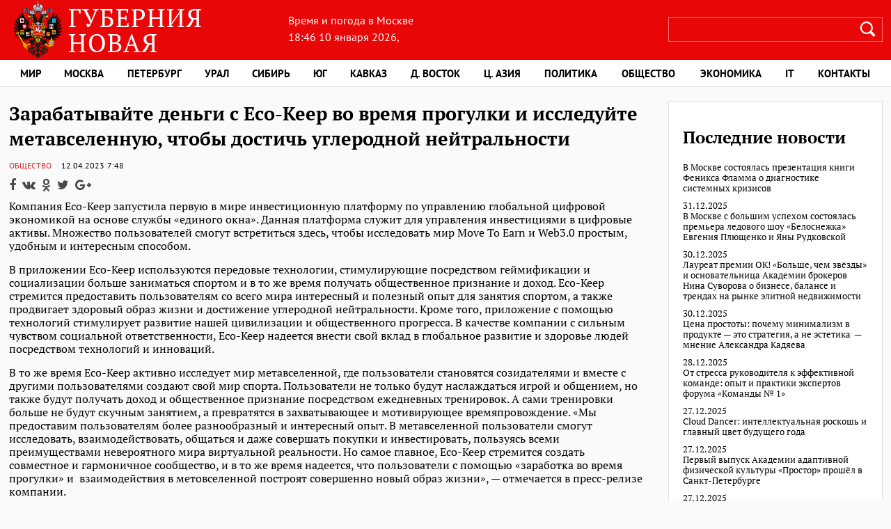

--- FILE ---
content_type: text/html; charset=UTF-8
request_url: https://guberniya.info/society/zarabatyvajte-dengi-s-eco-keep-vo-vremya-progulki-i-issledujte-metavselennuyu-chtoby-dostich-uglerodnoj-nejtralnosti.html
body_size: 10849
content:
<!doctype html>
<html lang=ru>
<head>
	<meta http-equiv="Content-Type" content="text/html; charset=UTF-8" />
	<meta name="viewport" content="width=device-width, initial-scale=1.0" />
	<link rel="stylesheet" href="https://guberniya.info/wp-content/themes/guberniya_info/style.css" />
	<link rel="shortcut icon" href="/wp-content/uploads/2018/02/icon.png" type="image/x-icon" />
	<meta name='robots' content='index, follow, max-image-preview:large, max-snippet:-1, max-video-preview:-1' />
	<style>img:is([sizes="auto" i], [sizes^="auto," i]) { contain-intrinsic-size: 3000px 1500px }</style>
	
	<!-- This site is optimized with the Yoast SEO plugin v25.2 - https://yoast.com/wordpress/plugins/seo/ -->
	<title>Зарабатывайте деньги с Eco-Keep во время прогулки и исследуйте метавселенную, чтобы достичь углеродной нейтральности - Новая Губерния</title>
	<link rel="canonical" href="https://guberniya.info/society/zarabatyvajte-dengi-s-eco-keep-vo-vremya-progulki-i-issledujte-metavselennuyu-chtoby-dostich-uglerodnoj-nejtralnosti.html" />
	<meta property="og:locale" content="ru_RU" />
	<meta property="og:type" content="article" />
	<meta property="og:title" content="Зарабатывайте деньги с Eco-Keep во время прогулки и исследуйте метавселенную, чтобы достичь углеродной нейтральности - Новая Губерния" />
	<meta property="og:description" content="Компания Eco-Keep запустила первую в мире инвестиционную платформу по управлению глобальной цифровой экономикой на основе службы «единого окна». Данная платформа служит для управления инвестициями в цифровые активы. Множество пользователей смогут встретиться здесь, чтобы исследовать мир Move To Earn и Web3.0 простым, удобным и интересным способом. В приложении Eco-Keep используются передовые технологии, стимулирующие посредством геймификации и [&hellip;]" />
	<meta property="og:url" content="https://guberniya.info/society/zarabatyvajte-dengi-s-eco-keep-vo-vremya-progulki-i-issledujte-metavselennuyu-chtoby-dostich-uglerodnoj-nejtralnosti.html" />
	<meta property="og:site_name" content="Новая Губерния" />
	<meta property="article:published_time" content="2023-04-12T04:48:05+00:00" />
	<meta property="og:image" content="https://fra1.digitaloceanspaces.com/guberniya-sablemamiump/wp-content/uploads/2023/04/12074738/picture-1.png" />
	<meta property="og:image:width" content="1267" />
	<meta property="og:image:height" content="713" />
	<meta property="og:image:type" content="image/png" />
	<meta name="author" content="nat" />
	<meta name="twitter:card" content="summary_large_image" />
	<meta name="twitter:label1" content="Написано автором" />
	<meta name="twitter:data1" content="nat" />
	<script type="application/ld+json" class="yoast-schema-graph">{"@context":"https://schema.org","@graph":[{"@type":"WebPage","@id":"https://guberniya.info/society/zarabatyvajte-dengi-s-eco-keep-vo-vremya-progulki-i-issledujte-metavselennuyu-chtoby-dostich-uglerodnoj-nejtralnosti.html","url":"https://guberniya.info/society/zarabatyvajte-dengi-s-eco-keep-vo-vremya-progulki-i-issledujte-metavselennuyu-chtoby-dostich-uglerodnoj-nejtralnosti.html","name":"Зарабатывайте деньги с Eco-Keep во время прогулки и исследуйте метавселенную, чтобы достичь углеродной нейтральности - Новая Губерния","isPartOf":{"@id":"https://guberniya.info/#website"},"primaryImageOfPage":{"@id":"https://guberniya.info/society/zarabatyvajte-dengi-s-eco-keep-vo-vremya-progulki-i-issledujte-metavselennuyu-chtoby-dostich-uglerodnoj-nejtralnosti.html#primaryimage"},"image":{"@id":"https://guberniya.info/society/zarabatyvajte-dengi-s-eco-keep-vo-vremya-progulki-i-issledujte-metavselennuyu-chtoby-dostich-uglerodnoj-nejtralnosti.html#primaryimage"},"thumbnailUrl":"https://guberniya-sablemamiump.fra1.digitaloceanspaces.com/wp-content/uploads/2023/04/12074738/picture-1.png","datePublished":"2023-04-12T04:48:05+00:00","author":{"@id":"https://guberniya.info/#/schema/person/12bbef1a00b8a29747c2221c08979048"},"breadcrumb":{"@id":"https://guberniya.info/society/zarabatyvajte-dengi-s-eco-keep-vo-vremya-progulki-i-issledujte-metavselennuyu-chtoby-dostich-uglerodnoj-nejtralnosti.html#breadcrumb"},"inLanguage":"ru-RU","potentialAction":[{"@type":"ReadAction","target":["https://guberniya.info/society/zarabatyvajte-dengi-s-eco-keep-vo-vremya-progulki-i-issledujte-metavselennuyu-chtoby-dostich-uglerodnoj-nejtralnosti.html"]}]},{"@type":"ImageObject","inLanguage":"ru-RU","@id":"https://guberniya.info/society/zarabatyvajte-dengi-s-eco-keep-vo-vremya-progulki-i-issledujte-metavselennuyu-chtoby-dostich-uglerodnoj-nejtralnosti.html#primaryimage","url":"https://guberniya-sablemamiump.fra1.digitaloceanspaces.com/wp-content/uploads/2023/04/12074738/picture-1.png","contentUrl":"https://guberniya-sablemamiump.fra1.digitaloceanspaces.com/wp-content/uploads/2023/04/12074738/picture-1.png","width":1267,"height":713},{"@type":"BreadcrumbList","@id":"https://guberniya.info/society/zarabatyvajte-dengi-s-eco-keep-vo-vremya-progulki-i-issledujte-metavselennuyu-chtoby-dostich-uglerodnoj-nejtralnosti.html#breadcrumb","itemListElement":[{"@type":"ListItem","position":1,"name":"Главная страница","item":"https://guberniya.info/"},{"@type":"ListItem","position":2,"name":"Общество","item":"https://guberniya.info/society"},{"@type":"ListItem","position":3,"name":"Зарабатывайте деньги с Eco-Keep во время прогулки и исследуйте метавселенную, чтобы достичь углеродной нейтральности"}]},{"@type":"WebSite","@id":"https://guberniya.info/#website","url":"https://guberniya.info/","name":"Новая Губерния","description":"новости в России и в мире","potentialAction":[{"@type":"SearchAction","target":{"@type":"EntryPoint","urlTemplate":"https://guberniya.info/?s={search_term_string}"},"query-input":{"@type":"PropertyValueSpecification","valueRequired":true,"valueName":"search_term_string"}}],"inLanguage":"ru-RU"},{"@type":"Person","@id":"https://guberniya.info/#/schema/person/12bbef1a00b8a29747c2221c08979048","name":"nat","image":{"@type":"ImageObject","inLanguage":"ru-RU","@id":"https://guberniya.info/#/schema/person/image/","url":"https://secure.gravatar.com/avatar/32567c96f2eb5cd72e5ea7dda646cdd0be86d3da8ad1b384a1f1d7ebd9167ed9?s=96&d=mm&r=g","contentUrl":"https://secure.gravatar.com/avatar/32567c96f2eb5cd72e5ea7dda646cdd0be86d3da8ad1b384a1f1d7ebd9167ed9?s=96&d=mm&r=g","caption":"nat"},"url":"https://guberniya.info/author/nat"}]}</script>
	<!-- / Yoast SEO plugin. -->


<link rel='dns-prefetch' href='//fonts.googleapis.com' />
<link rel='stylesheet' id='wp-block-library-css' href='https://guberniya.info/wp-includes/css/dist/block-library/style.min.css?ver=6.8.3' type='text/css' media='all' />
<style id='classic-theme-styles-inline-css' type='text/css'>
/*! This file is auto-generated */
.wp-block-button__link{color:#fff;background-color:#32373c;border-radius:9999px;box-shadow:none;text-decoration:none;padding:calc(.667em + 2px) calc(1.333em + 2px);font-size:1.125em}.wp-block-file__button{background:#32373c;color:#fff;text-decoration:none}
</style>
<style id='global-styles-inline-css' type='text/css'>
:root{--wp--preset--aspect-ratio--square: 1;--wp--preset--aspect-ratio--4-3: 4/3;--wp--preset--aspect-ratio--3-4: 3/4;--wp--preset--aspect-ratio--3-2: 3/2;--wp--preset--aspect-ratio--2-3: 2/3;--wp--preset--aspect-ratio--16-9: 16/9;--wp--preset--aspect-ratio--9-16: 9/16;--wp--preset--color--black: #000000;--wp--preset--color--cyan-bluish-gray: #abb8c3;--wp--preset--color--white: #ffffff;--wp--preset--color--pale-pink: #f78da7;--wp--preset--color--vivid-red: #cf2e2e;--wp--preset--color--luminous-vivid-orange: #ff6900;--wp--preset--color--luminous-vivid-amber: #fcb900;--wp--preset--color--light-green-cyan: #7bdcb5;--wp--preset--color--vivid-green-cyan: #00d084;--wp--preset--color--pale-cyan-blue: #8ed1fc;--wp--preset--color--vivid-cyan-blue: #0693e3;--wp--preset--color--vivid-purple: #9b51e0;--wp--preset--gradient--vivid-cyan-blue-to-vivid-purple: linear-gradient(135deg,rgba(6,147,227,1) 0%,rgb(155,81,224) 100%);--wp--preset--gradient--light-green-cyan-to-vivid-green-cyan: linear-gradient(135deg,rgb(122,220,180) 0%,rgb(0,208,130) 100%);--wp--preset--gradient--luminous-vivid-amber-to-luminous-vivid-orange: linear-gradient(135deg,rgba(252,185,0,1) 0%,rgba(255,105,0,1) 100%);--wp--preset--gradient--luminous-vivid-orange-to-vivid-red: linear-gradient(135deg,rgba(255,105,0,1) 0%,rgb(207,46,46) 100%);--wp--preset--gradient--very-light-gray-to-cyan-bluish-gray: linear-gradient(135deg,rgb(238,238,238) 0%,rgb(169,184,195) 100%);--wp--preset--gradient--cool-to-warm-spectrum: linear-gradient(135deg,rgb(74,234,220) 0%,rgb(151,120,209) 20%,rgb(207,42,186) 40%,rgb(238,44,130) 60%,rgb(251,105,98) 80%,rgb(254,248,76) 100%);--wp--preset--gradient--blush-light-purple: linear-gradient(135deg,rgb(255,206,236) 0%,rgb(152,150,240) 100%);--wp--preset--gradient--blush-bordeaux: linear-gradient(135deg,rgb(254,205,165) 0%,rgb(254,45,45) 50%,rgb(107,0,62) 100%);--wp--preset--gradient--luminous-dusk: linear-gradient(135deg,rgb(255,203,112) 0%,rgb(199,81,192) 50%,rgb(65,88,208) 100%);--wp--preset--gradient--pale-ocean: linear-gradient(135deg,rgb(255,245,203) 0%,rgb(182,227,212) 50%,rgb(51,167,181) 100%);--wp--preset--gradient--electric-grass: linear-gradient(135deg,rgb(202,248,128) 0%,rgb(113,206,126) 100%);--wp--preset--gradient--midnight: linear-gradient(135deg,rgb(2,3,129) 0%,rgb(40,116,252) 100%);--wp--preset--font-size--small: 13px;--wp--preset--font-size--medium: 20px;--wp--preset--font-size--large: 36px;--wp--preset--font-size--x-large: 42px;--wp--preset--spacing--20: 0.44rem;--wp--preset--spacing--30: 0.67rem;--wp--preset--spacing--40: 1rem;--wp--preset--spacing--50: 1.5rem;--wp--preset--spacing--60: 2.25rem;--wp--preset--spacing--70: 3.38rem;--wp--preset--spacing--80: 5.06rem;--wp--preset--shadow--natural: 6px 6px 9px rgba(0, 0, 0, 0.2);--wp--preset--shadow--deep: 12px 12px 50px rgba(0, 0, 0, 0.4);--wp--preset--shadow--sharp: 6px 6px 0px rgba(0, 0, 0, 0.2);--wp--preset--shadow--outlined: 6px 6px 0px -3px rgba(255, 255, 255, 1), 6px 6px rgba(0, 0, 0, 1);--wp--preset--shadow--crisp: 6px 6px 0px rgba(0, 0, 0, 1);}:where(.is-layout-flex){gap: 0.5em;}:where(.is-layout-grid){gap: 0.5em;}body .is-layout-flex{display: flex;}.is-layout-flex{flex-wrap: wrap;align-items: center;}.is-layout-flex > :is(*, div){margin: 0;}body .is-layout-grid{display: grid;}.is-layout-grid > :is(*, div){margin: 0;}:where(.wp-block-columns.is-layout-flex){gap: 2em;}:where(.wp-block-columns.is-layout-grid){gap: 2em;}:where(.wp-block-post-template.is-layout-flex){gap: 1.25em;}:where(.wp-block-post-template.is-layout-grid){gap: 1.25em;}.has-black-color{color: var(--wp--preset--color--black) !important;}.has-cyan-bluish-gray-color{color: var(--wp--preset--color--cyan-bluish-gray) !important;}.has-white-color{color: var(--wp--preset--color--white) !important;}.has-pale-pink-color{color: var(--wp--preset--color--pale-pink) !important;}.has-vivid-red-color{color: var(--wp--preset--color--vivid-red) !important;}.has-luminous-vivid-orange-color{color: var(--wp--preset--color--luminous-vivid-orange) !important;}.has-luminous-vivid-amber-color{color: var(--wp--preset--color--luminous-vivid-amber) !important;}.has-light-green-cyan-color{color: var(--wp--preset--color--light-green-cyan) !important;}.has-vivid-green-cyan-color{color: var(--wp--preset--color--vivid-green-cyan) !important;}.has-pale-cyan-blue-color{color: var(--wp--preset--color--pale-cyan-blue) !important;}.has-vivid-cyan-blue-color{color: var(--wp--preset--color--vivid-cyan-blue) !important;}.has-vivid-purple-color{color: var(--wp--preset--color--vivid-purple) !important;}.has-black-background-color{background-color: var(--wp--preset--color--black) !important;}.has-cyan-bluish-gray-background-color{background-color: var(--wp--preset--color--cyan-bluish-gray) !important;}.has-white-background-color{background-color: var(--wp--preset--color--white) !important;}.has-pale-pink-background-color{background-color: var(--wp--preset--color--pale-pink) !important;}.has-vivid-red-background-color{background-color: var(--wp--preset--color--vivid-red) !important;}.has-luminous-vivid-orange-background-color{background-color: var(--wp--preset--color--luminous-vivid-orange) !important;}.has-luminous-vivid-amber-background-color{background-color: var(--wp--preset--color--luminous-vivid-amber) !important;}.has-light-green-cyan-background-color{background-color: var(--wp--preset--color--light-green-cyan) !important;}.has-vivid-green-cyan-background-color{background-color: var(--wp--preset--color--vivid-green-cyan) !important;}.has-pale-cyan-blue-background-color{background-color: var(--wp--preset--color--pale-cyan-blue) !important;}.has-vivid-cyan-blue-background-color{background-color: var(--wp--preset--color--vivid-cyan-blue) !important;}.has-vivid-purple-background-color{background-color: var(--wp--preset--color--vivid-purple) !important;}.has-black-border-color{border-color: var(--wp--preset--color--black) !important;}.has-cyan-bluish-gray-border-color{border-color: var(--wp--preset--color--cyan-bluish-gray) !important;}.has-white-border-color{border-color: var(--wp--preset--color--white) !important;}.has-pale-pink-border-color{border-color: var(--wp--preset--color--pale-pink) !important;}.has-vivid-red-border-color{border-color: var(--wp--preset--color--vivid-red) !important;}.has-luminous-vivid-orange-border-color{border-color: var(--wp--preset--color--luminous-vivid-orange) !important;}.has-luminous-vivid-amber-border-color{border-color: var(--wp--preset--color--luminous-vivid-amber) !important;}.has-light-green-cyan-border-color{border-color: var(--wp--preset--color--light-green-cyan) !important;}.has-vivid-green-cyan-border-color{border-color: var(--wp--preset--color--vivid-green-cyan) !important;}.has-pale-cyan-blue-border-color{border-color: var(--wp--preset--color--pale-cyan-blue) !important;}.has-vivid-cyan-blue-border-color{border-color: var(--wp--preset--color--vivid-cyan-blue) !important;}.has-vivid-purple-border-color{border-color: var(--wp--preset--color--vivid-purple) !important;}.has-vivid-cyan-blue-to-vivid-purple-gradient-background{background: var(--wp--preset--gradient--vivid-cyan-blue-to-vivid-purple) !important;}.has-light-green-cyan-to-vivid-green-cyan-gradient-background{background: var(--wp--preset--gradient--light-green-cyan-to-vivid-green-cyan) !important;}.has-luminous-vivid-amber-to-luminous-vivid-orange-gradient-background{background: var(--wp--preset--gradient--luminous-vivid-amber-to-luminous-vivid-orange) !important;}.has-luminous-vivid-orange-to-vivid-red-gradient-background{background: var(--wp--preset--gradient--luminous-vivid-orange-to-vivid-red) !important;}.has-very-light-gray-to-cyan-bluish-gray-gradient-background{background: var(--wp--preset--gradient--very-light-gray-to-cyan-bluish-gray) !important;}.has-cool-to-warm-spectrum-gradient-background{background: var(--wp--preset--gradient--cool-to-warm-spectrum) !important;}.has-blush-light-purple-gradient-background{background: var(--wp--preset--gradient--blush-light-purple) !important;}.has-blush-bordeaux-gradient-background{background: var(--wp--preset--gradient--blush-bordeaux) !important;}.has-luminous-dusk-gradient-background{background: var(--wp--preset--gradient--luminous-dusk) !important;}.has-pale-ocean-gradient-background{background: var(--wp--preset--gradient--pale-ocean) !important;}.has-electric-grass-gradient-background{background: var(--wp--preset--gradient--electric-grass) !important;}.has-midnight-gradient-background{background: var(--wp--preset--gradient--midnight) !important;}.has-small-font-size{font-size: var(--wp--preset--font-size--small) !important;}.has-medium-font-size{font-size: var(--wp--preset--font-size--medium) !important;}.has-large-font-size{font-size: var(--wp--preset--font-size--large) !important;}.has-x-large-font-size{font-size: var(--wp--preset--font-size--x-large) !important;}
:where(.wp-block-post-template.is-layout-flex){gap: 1.25em;}:where(.wp-block-post-template.is-layout-grid){gap: 1.25em;}
:where(.wp-block-columns.is-layout-flex){gap: 2em;}:where(.wp-block-columns.is-layout-grid){gap: 2em;}
:root :where(.wp-block-pullquote){font-size: 1.5em;line-height: 1.6;}
</style>
<link rel='stylesheet' id='awesome-weather-css' href='https://guberniya.info/wp-content/plugins/awesome-weather/awesome-weather.css?ver=6.8.3' type='text/css' media='all' />
<style id='awesome-weather-inline-css' type='text/css'>
.awesome-weather-wrap { font-family: 'Open Sans', sans-serif; font-weight: 400; font-size: 14px; line-height: 14px; }
</style>
<link rel='stylesheet' id='opensans-googlefont-css' href='//fonts.googleapis.com/css?family=Open+Sans%3A400&#038;ver=6.8.3' type='text/css' media='all' />
<script type="text/javascript" src="https://guberniya.info/wp-includes/js/jquery/jquery.min.js?ver=3.7.1" id="jquery-core-js"></script>
<script type="text/javascript" src="https://guberniya.info/wp-includes/js/jquery/jquery-migrate.min.js?ver=3.4.1" id="jquery-migrate-js"></script>
<link rel="https://api.w.org/" href="https://guberniya.info/wp-json/" /><link rel="alternate" title="JSON" type="application/json" href="https://guberniya.info/wp-json/wp/v2/posts/40591" /><link rel="alternate" title="oEmbed (JSON)" type="application/json+oembed" href="https://guberniya.info/wp-json/oembed/1.0/embed?url=https%3A%2F%2Fguberniya.info%2Fsociety%2Fzarabatyvajte-dengi-s-eco-keep-vo-vremya-progulki-i-issledujte-metavselennuyu-chtoby-dostich-uglerodnoj-nejtralnosti.html" />
<link rel="alternate" title="oEmbed (XML)" type="text/xml+oembed" href="https://guberniya.info/wp-json/oembed/1.0/embed?url=https%3A%2F%2Fguberniya.info%2Fsociety%2Fzarabatyvajte-dengi-s-eco-keep-vo-vremya-progulki-i-issledujte-metavselennuyu-chtoby-dostich-uglerodnoj-nejtralnosti.html&#038;format=xml" />
<link rel="icon" href="https://guberniya-sablemamiump.fra1.digitaloceanspaces.com/wp-content/uploads/2021/01/26131743/cropped-Screenshot-2021-01-26-at-12.12.52-PM.png" sizes="32x32" />
<link rel="icon" href="https://guberniya-sablemamiump.fra1.digitaloceanspaces.com/wp-content/uploads/2021/01/26131743/cropped-Screenshot-2021-01-26-at-12.12.52-PM.png" sizes="192x192" />
<link rel="apple-touch-icon" href="https://guberniya-sablemamiump.fra1.digitaloceanspaces.com/wp-content/uploads/2021/01/26131743/cropped-Screenshot-2021-01-26-at-12.12.52-PM.png" />
<meta name="msapplication-TileImage" content="https://guberniya-sablemamiump.fra1.digitaloceanspaces.com/wp-content/uploads/2021/01/26131743/cropped-Screenshot-2021-01-26-at-12.12.52-PM.png" />
	</head>
<body  class="post-template-default single single-post postid-14601 single-format-standard">
<header>
	<div class="wrap">
		<div id="topside">
			<div class="logo"><a href="/"><img src="https://guberniya.info/wp-content/themes/guberniya_info/images/logo.png" alt=""></a></div>
			<div id="pogoda">
				<div class="pogoda_box">
					<div class="time-title">
				<p>Время и погода в Москве</p>
						<span class="top_time">18:46  10 января 2026</span>,</div> 				</div>
				<div class="kurs">
						<div class="kurs_img1_box"></div>
						<span class="kurs_span"></span>
				</div>
			</div>
			<div id="topsearch">
				<form method="get" id="searchform" action="https://guberniya.info/">
				<input type="text" name="s" id="s" value="" onfocus="if (this.value == '.') {this.value = '';}" onblur="if (this.value == '') {this.value = '';}" />
				<input type="submit" id="searchsubmit" value=""/>
				</form>
			</div>
		</div>
	</div>
	

	<nav>
		<div class="wrap">
	      <button type="button" class="navbar-toggle" data-toggle="collapse" data-target="#navbar-collapse-1" aria-expanded="false">
				<span class="sr-only">Меню</span>
				<span class="icon-bar"></span>
				<span class="icon-bar"></span>
				<span class="icon-bar"></span>
			</button>
		<div class="nav_menu" id="dropdown_nav"><div class="menu-menu-1-container"><ul id="menu-menu-1" class="menu"><li id="menu-item-3341" class="menu-item menu-item-type-taxonomy menu-item-object-category menu-item-3341"><a href="https://guberniya.info/mir">Мир</a></li>
<li id="menu-item-6311" class="menu-item menu-item-type-taxonomy menu-item-object-category menu-item-6311"><a href="https://guberniya.info/moscow">Москва</a></li>
<li id="menu-item-10351" class="menu-item menu-item-type-taxonomy menu-item-object-category menu-item-10351"><a href="https://guberniya.info/spb">Петербург</a></li>
<li id="menu-item-14218" class="menu-item menu-item-type-taxonomy menu-item-object-category menu-item-14218"><a href="https://guberniya.info/ural">Урал</a></li>
<li id="menu-item-14203" class="menu-item menu-item-type-taxonomy menu-item-object-category menu-item-14203"><a href="https://guberniya.info/siberia">Сибирь</a></li>
<li id="menu-item-14217" class="menu-item menu-item-type-taxonomy menu-item-object-category menu-item-14217"><a href="https://guberniya.info/south">Юг</a></li>
<li id="menu-item-14202" class="menu-item menu-item-type-taxonomy menu-item-object-category menu-item-14202"><a href="https://guberniya.info/caucasus">Кавказ</a></li>
<li id="menu-item-14201" class="menu-item menu-item-type-taxonomy menu-item-object-category menu-item-14201"><a href="https://guberniya.info/far-east">Д. Восток</a></li>
<li id="menu-item-32782" class="menu-item menu-item-type-taxonomy menu-item-object-category menu-item-32782"><a href="https://guberniya.info/central-asia">Ц. Азия</a></li>
<li id="menu-item-3345" class="menu-item menu-item-type-taxonomy menu-item-object-category menu-item-3345"><a href="https://guberniya.info/policy">Политика</a></li>
<li id="menu-item-3344" class="menu-item menu-item-type-taxonomy menu-item-object-category current-post-ancestor current-menu-parent current-post-parent menu-item-3344"><a href="https://guberniya.info/society">Общество</a></li>
<li id="menu-item-3350" class="menu-item menu-item-type-taxonomy menu-item-object-category menu-item-3350"><a href="https://guberniya.info/economics">Экономика</a></li>
<li id="menu-item-3477" class="menu-item menu-item-type-taxonomy menu-item-object-category menu-item-3477"><a href="https://guberniya.info/tech">IT</a></li>
<li id="menu-item-3351" class="menu-item menu-item-type-post_type menu-item-object-page menu-item-3351"><a href="https://guberniya.info/contacts">Контакты</a></li>
</ul></div></div>		</div>
	</nav>
</header><section id="wrapper">
	<article>
		<h1>Зарабатывайте деньги с Eco-Keep во время прогулки и исследуйте метавселенную, чтобы достичь углеродной нейтральности</h1>
						<span class="category_name"><a href="https://guberniya.info/society" rel="category tag">Общество</a></span>	
						<span class="meta_date">12.04.2023</span> 
						<span class="meta_time">7:48</span>
			   <div class="social">
                <a class="fb" href="http://www.facebook.com/sharer.php?u=https://guberniya.info/society/zarabatyvajte-dengi-s-eco-keep-vo-vremya-progulki-i-issledujte-metavselennuyu-chtoby-dostich-uglerodnoj-nejtralnosti.html" target="_blank"></a>
                <a class="vk" href="https://vk.com/share.php?url=https://guberniya.info/society/zarabatyvajte-dengi-s-eco-keep-vo-vremya-progulki-i-issledujte-metavselennuyu-chtoby-dostich-uglerodnoj-nejtralnosti.html" target="_blank"></a>
                <a class="ok" href="https://connect.ok.ru/offer?url=https://guberniya.info/society/zarabatyvajte-dengi-s-eco-keep-vo-vremya-progulki-i-issledujte-metavselennuyu-chtoby-dostich-uglerodnoj-nejtralnosti.html" target="_blank"></a>
                <a class="tw" href="https://twitter.com/intent/tweet?url=https://guberniya.info/society/zarabatyvajte-dengi-s-eco-keep-vo-vremya-progulki-i-issledujte-metavselennuyu-chtoby-dostich-uglerodnoj-nejtralnosti.html" target="_blank"></a>
                <a class="google" href="https://plus.google.com/share?url=https://guberniya.info/society/zarabatyvajte-dengi-s-eco-keep-vo-vremya-progulki-i-issledujte-metavselennuyu-chtoby-dostich-uglerodnoj-nejtralnosti.html" target="_blank"></a>
            </div>
								
			<p>Компания Eco-Keep запустила первую в мире инвестиционную платформу по управлению глобальной цифровой экономикой на основе службы «единого окна». Данная платформа служит для управления инвестициями в цифровые активы. Множество пользователей смогут встретиться здесь, чтобы исследовать мир Move To Earn и Web3.0 простым, удобным и интересным способом.</p>
<p>В приложении Eco-Keep используются передовые технологии, стимулирующие посредством геймификации и социализации больше заниматься спортом и в то же время получать общественное признание и доход. Eco-Keep стремится предоставить пользователям со всего мира интересный и полезный опыт для занятия спортом, а также продвигает здоровый образ жизни и достижение углеродной нейтральности. Кроме того, приложение с помощью технологий стимулирует развитие нашей цивилизации и общественного прогресса. В качестве компании с сильным чувством социальной ответственности, Eco-Keep надеется внести свой вклад в глобальное развитие и здоровье людей посредством технологий и инноваций.</p>
<p>В то же время Eco-Keep активно исследует мир метавселенной, где пользователи становятся созидателями и вместе с другими пользователями создают свой мир спорта. Пользователи не только будут наслаждаться игрой и общением, но также будут получать доход и общественное признание посредством ежедневных тренировок. А сами тренировки больше не будут скучным занятием, а превратятся в захватывающее и мотивирующее времяпровождение. «Мы предоставим пользователям более разнообразный и интересный опыт. В метавселенной пользователи смогут исследовать, взаимодействовать, общаться и даже совершать покупки и инвестировать, пользуясь всеми преимуществами невероятного мира виртуальной реальности. Но самое главное, Eco-Keep стремится создать совместное и гармоничное сообщество, и в то же время надеется, что пользователи с помощью «заработка во время прогулки» и  взаимодействия в метовселенной построят совершенно новый образ жизни», &#8212; отмечается в пресс-релизе компании.</p>
<p><img fetchpriority="high" decoding="async" class="alignnone size-full wp-image-40592" src="https://guberniya-sablemamiump.fra1.digitaloceanspaces.com/wp-content/uploads/2023/04/12074738/picture-1.png" alt="" width="1267" height="713" /></p>
<p>Кроме предоставления пользователям незабываемого игрового и социального опыта, Eco-Keep также собирается продвигать более здоровый образ жизни и концепцию углеродной нейтральности. «Мы также хотим внести вклад в препятствование изменению климата, посредством проектов углеродной нейтральности, направленных на сокращение выбросов СО2. Примерами таких проектов являются проект по секвестрации углерода, где посредством сохранения лесной экосистемы и диких животных окружающая среда находится под постоянной защитой, а углерод надолго хранится в его поглотителях; проект по сохранению баланса между заготовкой пиломатериалов и секвестрацией углерода, где баланс между нейтрализацией углерода и производством древесины осуществляется за счет непрерывной лесозаготовки; проект по управлению фермерскими теплицами, где сокращение выбросов углерода и экономическая эффективность достигается путем сокращения использования котлов, работающих на ископаемом топливе.</p>
<p>Наши проекты не только снижают выбросы двуокиси углерода, но и способствуют защите экосистем и сохранению биоразнообразия», отметили в компании.</p>
<p>Eco-Keep способствует снижению выбросов СО2 за счет сохранения лесных экосистем и продвижения устойчивых методов ведения сельского хозяйства. Проект по углеродной нейтральности является отличным выбором для устойчивого инвестирования. «Наша инвестиционная компания собирается поддерживать эти проекты, чтобы предоставить пользователям возможность инвестировать в значимые проекты по охране окружающей среды. С помощью инвестиций в проект, связанный со спортом и углеродной нейтральностью, вы сможете получить не только финансовую прибыль, но и у вас получится внести положительный вклад в защиту окружающей среды путем снижения выбросов СО2. Мы верим, что проекты по защите окружающей среды обеспечат долгосрочный и устойчивый возврат инвестиций. Вы станете важным членом этих проектов в качестве инвестора, а также будете способствовать развитию защиты окружающей среды. Так давайте действовать сообща для поддержки этого успешного проекта. А пользователи будут тренироваться не только ради здоровья, но также смогут внести вклад в сохранение Земли», отметили в Eco-Keep.</p>
				
	</article>
	<aside class="right_sidebar">
		<div class="sidebar">
		<div class="side_box widget_block">
<h2 class="wp-block-heading">Последние новости</h2>
</div><div class="side_box widget_block widget_recent_entries"><ul class="wp-block-latest-posts__list has-dates wp-block-latest-posts has-small-font-size"><li><a class="wp-block-latest-posts__post-title" href="https://guberniya.info/moscow/v-moskve-sostoyalas-prezentacziya-knigi-feniksa-flamma-o-diagnostike-sistemnyh-krizisov.html">В Москве состоялась презентация книги Феникса Фламма о диагностике системных кризисов</a><time datetime="2025-12-31T11:05:45+03:00" class="wp-block-latest-posts__post-date">31.12.2025</time></li>
<li><a class="wp-block-latest-posts__post-title" href="https://guberniya.info/moscow/v-moskve-s-bolshim-uspehom-sostoyalas-premera-ledovogo-shou-belosnezhka-evgeniya-plyushhenko-i-yany-rudkovskoj.html">В Москве с большим успехом состоялась премьера ледового шоу &#171;Белоснежка&#187; Евгения Плющенко и Яны Рудковской</a><time datetime="2025-12-30T18:58:53+03:00" class="wp-block-latest-posts__post-date">30.12.2025</time></li>
<li><a class="wp-block-latest-posts__post-title" href="https://guberniya.info/moscow/laureat-premii-ok-bolshe-chem-zvyozdy-i-osnovatelnicza-akademii-brokerov-nina-suvorova-o-biznese-balanse-i-trendah-na-rynke-elitnoj-nedvizhimosti.html">Лауреат премии ОК! «Больше, чем звёзды» и основательница Академии брокеров Нина Суворова о бизнесе, балансе и трендах на рынке элитной недвижимости</a><time datetime="2025-12-30T15:12:41+03:00" class="wp-block-latest-posts__post-date">30.12.2025</time></li>
<li><a class="wp-block-latest-posts__post-title" href="https://guberniya.info/economics/czena-prostoty-pochemu-minimalizm-v-produkte-eto-strategiya-a-ne-estetika-mnenie-aleksandra-kadyaeva.html">Цена простоты: почему минимализм в продукте — это стратегия, а не эстетика  — мнение Александра Кадяева</a><time datetime="2025-12-28T10:09:50+03:00" class="wp-block-latest-posts__post-date">28.12.2025</time></li>
<li><a class="wp-block-latest-posts__post-title" href="https://guberniya.info/society/ot-stressa-rukovoditelya-k-effektivnoj-komande-opyt-i-praktiki-ekspertov-foruma-komandy-%e2%84%96-1.html">От стресса руководителя к эффективной команде: опыт и практики экспертов форума «Команды № 1»</a><time datetime="2025-12-27T18:53:01+03:00" class="wp-block-latest-posts__post-date">27.12.2025</time></li>
<li><a class="wp-block-latest-posts__post-title" href="https://guberniya.info/moscow/cloud-dancer-intellektualnaya-roskosh-i-glavnyj-czvet-budushhego-goda.html">Cloud Dancer: интеллектуальная роскошь и главный цвет будущего года</a><time datetime="2025-12-27T18:22:21+03:00" class="wp-block-latest-posts__post-date">27.12.2025</time></li>
<li><a class="wp-block-latest-posts__post-title" href="https://guberniya.info/spb/pervyj-vypusk-akademii-adaptivnoj-fizicheskoj-kultury-prostor-proshyol-v-sankt-peterburge.html">Первый выпуск Академии адаптивной физической культуры &#171;Простор&#187; прошёл в Санкт-Петербурге</a><time datetime="2025-12-27T13:58:25+03:00" class="wp-block-latest-posts__post-date">27.12.2025</time></li>
<li><a class="wp-block-latest-posts__post-title" href="https://guberniya.info/marketing/marketing-v-usloviyah-vysokoj-konkurenczii-kak-vydelitsya-kogda-vse-govoryat-odno-i-to-zhe.html">Маркетинг в условиях высокой конкуренции: как выделиться, когда все говорят одно и то же</a><time datetime="2025-12-26T18:25:17+03:00" class="wp-block-latest-posts__post-date">26.12.2025</time></li>
</ul></div></div>

	</aside>
</section>
<footer>
	<nav id="foot_nav">
		<div class="nav_menu" id="dropdown_nav"><div class="menu-menu-1-container"><ul id="menu-menu-2" class="menu"><li class="menu-item menu-item-type-taxonomy menu-item-object-category menu-item-3341"><a href="https://guberniya.info/mir">Мир</a></li>
<li class="menu-item menu-item-type-taxonomy menu-item-object-category menu-item-6311"><a href="https://guberniya.info/moscow">Москва</a></li>
<li class="menu-item menu-item-type-taxonomy menu-item-object-category menu-item-10351"><a href="https://guberniya.info/spb">Петербург</a></li>
<li class="menu-item menu-item-type-taxonomy menu-item-object-category menu-item-14218"><a href="https://guberniya.info/ural">Урал</a></li>
<li class="menu-item menu-item-type-taxonomy menu-item-object-category menu-item-14203"><a href="https://guberniya.info/siberia">Сибирь</a></li>
<li class="menu-item menu-item-type-taxonomy menu-item-object-category menu-item-14217"><a href="https://guberniya.info/south">Юг</a></li>
<li class="menu-item menu-item-type-taxonomy menu-item-object-category menu-item-14202"><a href="https://guberniya.info/caucasus">Кавказ</a></li>
<li class="menu-item menu-item-type-taxonomy menu-item-object-category menu-item-14201"><a href="https://guberniya.info/far-east">Д. Восток</a></li>
<li class="menu-item menu-item-type-taxonomy menu-item-object-category menu-item-32782"><a href="https://guberniya.info/central-asia">Ц. Азия</a></li>
<li class="menu-item menu-item-type-taxonomy menu-item-object-category menu-item-3345"><a href="https://guberniya.info/policy">Политика</a></li>
<li class="menu-item menu-item-type-taxonomy menu-item-object-category current-post-ancestor current-menu-parent current-post-parent menu-item-3344"><a href="https://guberniya.info/society">Общество</a></li>
<li class="menu-item menu-item-type-taxonomy menu-item-object-category menu-item-3350"><a href="https://guberniya.info/economics">Экономика</a></li>
<li class="menu-item menu-item-type-taxonomy menu-item-object-category menu-item-3477"><a href="https://guberniya.info/tech">IT</a></li>
<li class="menu-item menu-item-type-post_type menu-item-object-page menu-item-3351"><a href="https://guberniya.info/contacts">Контакты</a></li>
</ul></div></div>	</nav>
	<div class="logo_foot">
		<img src="https://guberniya.info/wp-content/themes/guberniya_info/images/logo_foot.png" alt="">
	</div>
  	<div class="foot_slogan">
   	<p>+16 При полной или частичной перепечатке материалов сайта ссылка на http://guberniya.info обязательна</p>
  	</div>
	<div class="social">
      <a class="fb" href="https://www.facebook.com/sharer.php?u=https://guberniya.info" target="_blank"></a>
      <a class="vk" href="https://vk.com/share.php?url=https://guberniya.info" target="_blank"></a>
      <a class="ok" href="https://connect.ok.ru/offer?url=https://guberniya.info" target="_blank"></a>
      <a class="tw" href="https://twitter.com/intent/tweet?url=https://guberniya.info" target="_blank"></a>
      <a class="google" href="https://plus.google.com/share?url=https://guberniya.info" target="_blank"></a>
   </div>

 	<p style="clear:both;font-size:12px;">В России признаны экстремистскими и запрещены организации ФБК (Фонд борьбы с коррупцией, признан иноагентом), Штабы Навального, «Национал-большевистская партия», «Свидетели Иеговы», «Армия воли народа», «Русский общенациональный союз», «Движение против нелегальной иммиграции», «Правый сектор», УНА-УНСО, УПА, «Тризуб им. Степана Бандеры», «Мизантропик дивижн», «Меджлис крымскотатарского народа», движение «Артподготовка», общероссийская политическая партия «Воля», АУЕ. Признаны террористическими и запрещены: «Движение Талибан», «Имарат Кавказ», «Исламское государство» (ИГ, ИГИЛ), Джебхад-ан-Нусра, «АУМ Синрике», «Братья-мусульмане», «Аль-Каида в странах исламского Магриба», "Сеть". В РФ признана нежелательной деятельность "Открытой России".<br>
		<br>
		 Издание Новая Губерния<br>
guberniya.info@yandex.ru </p>
</footer>
<script type="speculationrules">
{"prefetch":[{"source":"document","where":{"and":[{"href_matches":"\/*"},{"not":{"href_matches":["\/wp-*.php","\/wp-admin\/*","\/wp-content\/uploads\/*","\/wp-content\/*","\/wp-content\/plugins\/*","\/wp-content\/themes\/guberniya_info\/*","\/*\\?(.+)"]}},{"not":{"selector_matches":"a[rel~=\"nofollow\"]"}},{"not":{"selector_matches":".no-prefetch, .no-prefetch a"}}]},"eagerness":"conservative"}]}
</script>
<script type="text/javascript" src="https://guberniya.info/wp-content/plugins/awesome-weather/js/awesome-weather-widget-frontend.js?ver=1.1" id="awesome_weather-js"></script>
<script type="text/javascript" src="https://guberniya.info/wp-includes/js/dist/hooks.min.js?ver=4d63a3d491d11ffd8ac6" id="wp-hooks-js"></script>
<script type="text/javascript" src="https://guberniya.info/wp-includes/js/dist/i18n.min.js?ver=5e580eb46a90c2b997e6" id="wp-i18n-js"></script>
<script type="text/javascript" id="wp-i18n-js-after">
/* <![CDATA[ */
wp.i18n.setLocaleData( { 'text direction\u0004ltr': [ 'ltr' ] } );
/* ]]> */
</script>
<script type="text/javascript" src="https://guberniya.info/wp-content/plugins/contact-form-7/includes/swv/js/index.js?ver=6.0.6" id="swv-js"></script>
<script type="text/javascript" id="contact-form-7-js-translations">
/* <![CDATA[ */
( function( domain, translations ) {
	var localeData = translations.locale_data[ domain ] || translations.locale_data.messages;
	localeData[""].domain = domain;
	wp.i18n.setLocaleData( localeData, domain );
} )( "contact-form-7", {"translation-revision-date":"2025-05-08 07:00:39+0000","generator":"GlotPress\/4.0.1","domain":"messages","locale_data":{"messages":{"":{"domain":"messages","plural-forms":"nplurals=3; plural=(n % 10 == 1 && n % 100 != 11) ? 0 : ((n % 10 >= 2 && n % 10 <= 4 && (n % 100 < 12 || n % 100 > 14)) ? 1 : 2);","lang":"ru"},"This contact form is placed in the wrong place.":["\u042d\u0442\u0430 \u043a\u043e\u043d\u0442\u0430\u043a\u0442\u043d\u0430\u044f \u0444\u043e\u0440\u043c\u0430 \u0440\u0430\u0437\u043c\u0435\u0449\u0435\u043d\u0430 \u0432 \u043d\u0435\u043f\u0440\u0430\u0432\u0438\u043b\u044c\u043d\u043e\u043c \u043c\u0435\u0441\u0442\u0435."],"Error:":["\u041e\u0448\u0438\u0431\u043a\u0430:"]}},"comment":{"reference":"includes\/js\/index.js"}} );
/* ]]> */
</script>
<script type="text/javascript" id="contact-form-7-js-before">
/* <![CDATA[ */
var wpcf7 = {
    "api": {
        "root": "https:\/\/guberniya.info\/wp-json\/",
        "namespace": "contact-form-7\/v1"
    }
};
/* ]]> */
</script>
<script type="text/javascript" src="https://guberniya.info/wp-content/plugins/contact-form-7/includes/js/index.js?ver=6.0.6" id="contact-form-7-js"></script>
<script type="text/javascript" src="https://guberniya.info/wp-content/themes/guberniya_info/js/loadmore.js?ver=6.8.3" id="script-js"></script>
	</body>
</html>




--- FILE ---
content_type: text/css
request_url: https://guberniya.info/wp-content/themes/guberniya_info/style.css
body_size: 5874
content:
/*
Theme Name: guberniya_info
Version:
Description: 
Author: 
Author URI:
*/

/* cyrillic-ext */
@font-face {
	font-family: 'PT Sans';
	font-style: normal;
	font-weight: 400;
	src: local('PT Sans'), local('PTSans-Regular'), url(https://fonts.gstatic.com/s/ptsans/v9/JX7MlXqjSJNjQvI4heMMGvY6323mHUZFJMgTvxaG2iE.woff2) format('woff2');
	unicode-range: U+0460-052F, U+1C80-1C88, U+20B4, U+2DE0-2DFF, U+A640-A69F, U+FE2E-FE2F;
}
/* cyrillic */
@font-face {
	font-family: 'PT Sans';
	font-style: normal;
	font-weight: 400;
	src: local('PT Sans'), local('PTSans-Regular'), url(https://fonts.gstatic.com/s/ptsans/v9/vtwNVMP8y9C17vLvIBNZI_Y6323mHUZFJMgTvxaG2iE.woff2) format('woff2');
	unicode-range: U+0400-045F, U+0490-0491, U+04B0-04B1, U+2116;
}
/* latin-ext */
@font-face {
	font-family: 'PT Sans';
	font-style: normal;
	font-weight: 400;
	src: local('PT Sans'), local('PTSans-Regular'), url(https://fonts.gstatic.com/s/ptsans/v9/9kaD4V2pNPMMeUVBHayd7vY6323mHUZFJMgTvxaG2iE.woff2) format('woff2');
	unicode-range: U+0100-024F, U+0259, U+1E00-1EFF, U+20A0-20AB, U+20AD-20CF, U+2C60-2C7F, U+A720-A7FF;
}
/* latin */
@font-face {
	font-family: 'PT Sans';
	font-style: normal;
	font-weight: 400;
	src: local('PT Sans'), local('PTSans-Regular'), url(https://fonts.gstatic.com/s/ptsans/v9/ATKpv8nLYAKUYexo8iqqrg.woff2) format('woff2');
	unicode-range: U+0000-00FF, U+0131, U+0152-0153, U+02BB-02BC, U+02C6, U+02DA, U+02DC, U+2000-206F, U+2074, U+20AC, U+2122, U+2212, U+2215;
}
/* cyrillic-ext */
@font-face {
	font-family: 'PT Sans';
	font-style: normal;
	font-weight: 700;
	src: local('PT Sans Bold'), local('PTSans-Bold'), url(https://fonts.gstatic.com/s/ptsans/v9/kTYfCWJhlldPf5LnG4ZnHCEAvth_LlrfE80CYdSH47w.woff2) format('woff2');
	unicode-range: U+0460-052F, U+1C80-1C88, U+20B4, U+2DE0-2DFF, U+A640-A69F, U+FE2E-FE2F;
}
/* cyrillic */
@font-face {
	font-family: 'PT Sans';
	font-style: normal;
	font-weight: 700;
	src: local('PT Sans Bold'), local('PTSans-Bold'), url(https://fonts.gstatic.com/s/ptsans/v9/g46X4VH_KHOWAAa-HpnGPiEAvth_LlrfE80CYdSH47w.woff2) format('woff2');
	unicode-range: U+0400-045F, U+0490-0491, U+04B0-04B1, U+2116;
}
/* latin-ext */
@font-face {
	font-family: 'PT Sans';
	font-style: normal;
	font-weight: 700;
	src: local('PT Sans Bold'), local('PTSans-Bold'), url(https://fonts.gstatic.com/s/ptsans/v9/hpORcvLZtemlH8gI-1S-7iEAvth_LlrfE80CYdSH47w.woff2) format('woff2');
	unicode-range: U+0100-024F, U+0259, U+1E00-1EFF, U+20A0-20AB, U+20AD-20CF, U+2C60-2C7F, U+A720-A7FF;
}
/* latin */
@font-face {
	font-family: 'PT Sans';
	font-style: normal;
	font-weight: 700;
	src: local('PT Sans Bold'), local('PTSans-Bold'), url(https://fonts.gstatic.com/s/ptsans/v9/0XxGQsSc1g4rdRdjJKZrNPk_vArhqVIZ0nv9q090hN8.woff2) format('woff2');
	unicode-range: U+0000-00FF, U+0131, U+0152-0153, U+02BB-02BC, U+02C6, U+02DA, U+02DC, U+2000-206F, U+2074, U+20AC, U+2122, U+2212, U+2215;
}


/* cyrillic-ext */
@font-face {
	font-family: 'PT Serif';
	font-style: normal;
	font-weight: 400;
	src: local('PT Serif'), local('PTSerif-Regular'), url(https://fonts.gstatic.com/s/ptserif/v9/5hX15RUpPERmeybVlLQEWBTbgVql8nDJpwnrE27mub0.woff2) format('woff2');
	unicode-range: U+0460-052F, U+1C80-1C88, U+20B4, U+2DE0-2DFF, U+A640-A69F, U+FE2E-FE2F;
}
/* cyrillic */
@font-face {
	font-family: 'PT Serif';
	font-style: normal;
	font-weight: 400;
	src: local('PT Serif'), local('PTSerif-Regular'), url(https://fonts.gstatic.com/s/ptserif/v9/fU0HAfLiPHGlZhZpY6M7dBTbgVql8nDJpwnrE27mub0.woff2) format('woff2');
	unicode-range: U+0400-045F, U+0490-0491, U+04B0-04B1, U+2116;
}
/* latin-ext */
@font-face {
	font-family: 'PT Serif';
	font-style: normal;
	font-weight: 400;
	src: local('PT Serif'), local('PTSerif-Regular'), url(https://fonts.gstatic.com/s/ptserif/v9/CPRt--GVMETgA6YEaoGitxTbgVql8nDJpwnrE27mub0.woff2) format('woff2');
	unicode-range: U+0100-024F, U+0259, U+1E00-1EFF, U+20A0-20AB, U+20AD-20CF, U+2C60-2C7F, U+A720-A7FF;
}
/* latin */
@font-face {
	font-family: 'PT Serif';
	font-style: normal;
	font-weight: 400;
	src: local('PT Serif'), local('PTSerif-Regular'), url(https://fonts.gstatic.com/s/ptserif/v9/I-OtoJZa3TeyH6D9oli3ifesZW2xOQ-xsNqO47m55DA.woff2) format('woff2');
	unicode-range: U+0000-00FF, U+0131, U+0152-0153, U+02BB-02BC, U+02C6, U+02DA, U+02DC, U+2000-206F, U+2074, U+20AC, U+2122, U+2212, U+2215;
}
/* cyrillic-ext */
@font-face {
	font-family: 'PT Serif';
	font-style: normal;
	font-weight: 700;
	src: local('PT Serif Bold'), local('PTSerif-Bold'), url(https://fonts.gstatic.com/s/ptserif/v9/QABk9IxT-LFTJ_dQzv7xpDTOQ_MqJVwkKsUn0wKzc2I.woff2) format('woff2');
	unicode-range: U+0460-052F, U+1C80-1C88, U+20B4, U+2DE0-2DFF, U+A640-A69F, U+FE2E-FE2F;
}
/* cyrillic */
@font-face {
	font-family: 'PT Serif';
	font-style: normal;
	font-weight: 700;
	src: local('PT Serif Bold'), local('PTSerif-Bold'), url(https://fonts.gstatic.com/s/ptserif/v9/QABk9IxT-LFTJ_dQzv7xpDUj_cnvWIuuBMVgbX098Mw.woff2) format('woff2');
	unicode-range: U+0400-045F, U+0490-0491, U+04B0-04B1, U+2116;
}
/* latin-ext */
@font-face {
	font-family: 'PT Serif';
	font-style: normal;
	font-weight: 700;
	src: local('PT Serif Bold'), local('PTSerif-Bold'), url(https://fonts.gstatic.com/s/ptserif/v9/QABk9IxT-LFTJ_dQzv7xpCYE0-AqJ3nfInTTiDXDjU4.woff2) format('woff2');
	unicode-range: U+0100-024F, U+0259, U+1E00-1EFF, U+20A0-20AB, U+20AD-20CF, U+2C60-2C7F, U+A720-A7FF;
}
/* latin */
@font-face {
	font-family: 'PT Serif';
	font-style: normal;
	font-weight: 700;
	src: local('PT Serif Bold'), local('PTSerif-Bold'), url(https://fonts.gstatic.com/s/ptserif/v9/QABk9IxT-LFTJ_dQzv7xpI4P5ICox8Kq3LLUNMylGO4.woff2) format('woff2');
	unicode-range: U+0000-00FF, U+0131, U+0152-0153, U+02BB-02BC, U+02C6, U+02DA, U+02DC, U+2000-206F, U+2074, U+20AC, U+2122, U+2212, U+2215;
}

















@font-face {
	font-family: 'FontAwesome';
	src: url('fonts/fontawesome-webfont.eot?v=4.7.0');
	src: url('fonts/fontawesome-webfont.eot?#iefix&v=4.7.0') format('embedded-opentype'), url('fonts/fontawesome-webfont.woff2?v=4.7.0') format('woff2'), url('fonts/fontawesome-webfont.woff?v=4.7.0') format('woff'), url('fonts/fontawesome-webfont.ttf?v=4.7.0') format('truetype'), url('fonts/fontawesome-webfont.svg?v=4.7.0#fontawesomeregular') format('svg');
	font-weight: normal;
	font-style: normal;
}
* {
	box-sizing: border-box;
}
body {
	font-family: 'PT Serif';
	font-size: 16px;
	line-height: 1.2;

}

input,
button,
select,
textarea {
	font-family: inherit;
	font-size: inherit;
	line-height: inherit;
}
figure {
	margin: 0;
}
img {
	vertical-align: middle;
}

.fa {
	display: inline-block;
	font: normal normal normal 14px/1 FontAwesome;
	font-size: inherit;
	text-rendering: auto;
	-webkit-font-smoothing: antialiased;
	-moz-osx-font-smoothing: grayscale;
}
.fa-instagram:before {
	content: "\f16d";
}
.fa-phone:before {
	content: "\f095";
}
.fa-envelope-o:before {
	content: "\f003";
}

a {
	color: #336699;
	text-decoration: none
}
.center-block {
	display: block;
	margin-right: auto;
	margin-left: auto;
}
img {
	display: block;
	max-width: 100%;
	height: auto;
	border: 0;
	vertical-align: middle;
}

article, aside, details, figcaption, figure, footer, header, hgroup, main, menu, nav, section, summary {
	display: block;
}
.icon i {
	position: relative;
	z-index: 1;
}
.fa-automobile:before, .fa-car:before {
	content: "\f1b9";
}
.fa-pencil:before {
	content: "\f040";
}
.fa-file-text:before {
	content: "\f15c";
}
.fa-truck:before {
	content: "\f0d1";
}
.fa-thumbs-up:before {
	content: "\f164";
}
.fa-certificate:before {
	content: "\f0a3";
}
small, .small {
	font-size: 85%;
}
p {
	margin: 0 0 10px;
}
.overlay {
	top: 0;
	right: 0;
	bottom: 0;
	left: 0;
	z-index: 998;
	display: none;
	background-color: rgba(0, 0, 0, 0.65);
	position: fixed; 
	cursor: default; 
}
.overlay:target {
	display: block;
}
.popup {
	top: -100%;
	right: 0;
	left: 50%;
	font-size: 14px;
	z-index: 999;
	margin: 0;
	width: 85%;
	min-width: 320px;
	max-width: 450px;
	position: fixed;
	border-radius: 3px;
	background: #f6f6f6;
	padding: 25px;
	-webkit-box-shadow: 0 5px 15px rgba(0, 0, 0, .5);
	box-shadow: 0 5px 15px rgba(0, 0, 0, .5);
	-webkit-transform: translate(-50%, -500%);
	-ms-transform: translate(-50%, -500%);
	-o-transform: translate(-50%, -500%);
	transform: translate(-50%, -500%);
	-webkit-transition: -webkit-transform 0.6s ease-out;
	-moz-transition: -moz-transform 0.6s ease-out;
	-o-transition: -o-transform 0.6s ease-out;
	transition: transform 0.6s ease-out;
	text-align: center;
}
.overlay:target+.popup {
	-webkit-transform: translate(-50%, 0);
	-ms-transform: translate(-50%, 0);
	-o-transform: translate(-50%, 0);
	transform: translate(-50%, 0);
	top: 20%;
}
.closer {
	top: 10px;
	right: 10px;
	width: 16px;
	height: 16px;
	position: absolute;
	padding: 0;
	text-align: center;
	text-decoration: none;
	z-index: 999;
	background: url(images/close.png) 50% 50% no-repeat;
	background-size: cover;
}
.popup form {
	margin: 0;
}
.toTop {
	display: block;
	position: fixed;
	bottom: 40px;
	right: 40px;
	background-color: rgb(2, 157, 194);
	font-size: 25px;
	line-height: 1;
	width: 50px;
	height: 47px;
	text-align: center;
	border-radius: 10px;
	cursor: pointer;
	z-index: 997;
}
.fa-angle-up:before {
	content: "\f106";
	color: #fff;
	font-size: 39px;
	line-height: 42px;
}
.toTop:hover {
	background-color: rgba(0, 0, 0, 0.6);
}
img.alignleft {
	float: left;
	margin: 0 25px 30px 0;
}
img.aligncenter {
	display: block;
	margin: 40px auto;
}

div.wpcf7 {
	margin: 0;
	padding: 0;
}

div.wpcf7-response-output {
	margin: 2em 0.5em 1em;
	padding: 0.2em 1em;
}
div.wpcf7 .screen-reader-response {
	position: absolute;
	overflow: hidden;
	clip: rect(1px, 1px, 1px, 1px);
	height: 1px;
	width: 1px;
	margin: 0;
	padding: 0;
	border: 0;
}
.popup input {
	margin: 10px 0 10px 0;
}
.popup input.btn {
	margin: 20px auto 0;
}
span.wpcf7-not-valid-tip {
	display: none;
}
input.wpcf7-not-valid {
	box-shadow: 0 0 8px 1px #e40000;
}
p.form_t {
	color: #fff;
	font-size: 20px;
}
div.wpcf7-response-output {
	position: absolute;
	margin: 0;
	padding: 0;
	border: none;
	bottom: -14px;
	right: 0;
	color: #f00;
}
div.wpcf7 {
	margin: 0;
	padding: 0;
	position: relative;
}
span.ajax-loader {
	display: none !important;
}

* { margin: 0;  }

html, body {
	background: #fafafa;
	height: 100%;
}
a {
	text-decoration: none;
	-moz-transition: color 0.2s 0.02s ease;
	-o-transition: color 0.2s 0.02s ease;
	-webkit-transition: color 0.2s 0.02s ease;
}
p {
	padding-bottom: 5px;
	text-align: left;
}
footer, nav, header, section, aside {
	display: block;
}
h1, h2, h3, h4 {
	font: 24px 'PT Serif';
	font-weight: bold;
	padding: 25px 0;
}
h1 {
	padding: 0 0 25px 0;
	margin: 0;
	font-size: 27px;
}
h2 {padding: 35px 0 20px 0;}

h4 {font: 19px 'PT Serif';padding: 25px 0 10px 0;}

#widther {
	width: 100%;
}
#topside, nav div.wrap  {
	width: 1255px;
	margin: 0 auto;
}

.logo, #pogoda , #topsearch {
	display: inline-block;
	position: relative;
	width: 32%;
}
#pogoda {
	width: 38%;
}
.logo {
	float: left;
}
div#topsearch {
	float: right;
}

nav {
	height: 39px;
	width: 100%;
	background: #fff;
	border-bottom: 1px solid #e2e2e2;
	
}

section {
	width: 1255px;
	margin: 0 auto;
	text-align: justify;
	padding: 20px 0;
}

footer {
	width: 100%;
	max-width: 1255px;
	margin: 0 auto;
	font: 14px "PT Sans";
}
.copy {
	text-align: center;
}
.copy span {
	display: block;
	padding-top: 22px;
}
.copy a {
	text-decoration: underline;
	color: #999;
}

.copy a:hover {
	color: #000;
}

footer div.wrap {
	width: 1255px;
	margin: 0 auto;
}


.mar_t30 {
	margin: 30px auto 0!important;
	padding-bottom: 0 !important;
}
.cell {
	clear: both;
	overflow: hidden;
	margin-bottom: 25px;
}




.img {
	width: 180px;
	float: left;
	text-align: left;
	
}
.img img {
	border: 1px solid #ccc;
	margin-top: 5px;
}
.rightside {
	float: left;
	width: 240px;
	text-align: left;	
	padding-left: 10px;
}

a.news:hover {
	color: #5f5f5f;
	text-decoration: none;
	background: rgba(222,219,119,0.5);
	
}

.news .title {
	text-align: left;
	color: #7c3f2d;
	font: 15px 'PT Sans';
	text-transform: uppercase;
	font-weight: 600;
	
}
.date {
	display: block;
	margin-top: 15px;
	color: #7c3f2d;
	font: 12px 'PT Sans';
}
.news .text {
	font: 14px 'PT Sans';
	color: #000;
}



section.scrubs {
	width: 1255px;
	margin: 0 auto;
	padding: 10px 0;
	font: 14px 'PT Sans';
}
section.scrubs a {
	color: #7c3f2d;
}
section.scrubs a:hover {
	color: #000;
}

/*rounded*/
.rounded-list {
	list-style-type: none;
}

.rounded-list a {
	position: relative;
	display: block;
	padding: .4em .4em .4em 2em;
	*padding: .4em;
	margin: 10px 0 0 15px;
	background: rgba(222,219,119,0.8);
	color: #444;
	text-decoration: none;
	-moz-border-radius: .3em;
	-webkit-border-radius: .3em;
	border-radius: .3em;
	-webkit-transition: all .3s ease-out;
	-moz-transition: all .3s ease-out;
	-ms-transition: all .3s ease-out;
	-o-transition: all .3s ease-out;
	transition: all .3s ease-out;	
	text-shadow: 1px 1px 0 #fff;
}

.rounded-list a:hover {
	background: #efedba;
}

.rounded-list .count {
	text-shadow: none;
	position: absolute;
	left: -1.3em;
	top: 50%;
	margin-top: -1.3em;
	background: #7c3f2d;
	color: #fff;
	height: 40px;
	width: 41px;
	line-height: 29px;
	border: 5px solid #fff;
	text-align: center;
	-moz-border-radius: 30px;
	-webkit-border-radius: 30px;
	border-radius: 30px;
	-webkit-transition: all .3s ease-out;
	-moz-transition: all .3s ease-out;
	-ms-transition: all .3s ease-out;
	-o-transition: all .3s ease-out;
	transition: all .3s ease-out;
}

.acc_container {
	padding: 10px 0 15px 25px;
}
img.iconr {
	display: block;
	margin: 0 auto 5px;
}
a.link:hover,
a.link:focus {
	outline: none;
}
a.link {
	position: relative;
	display: inline-block;
	outline: none;
	color: #7c3f2d;
	text-decoration: none;
	font-weight: 700;
	-webkit-transition: color 0.3s;
	-moz-transition: color 0.3s;
	transition: color 0.3s;
}

a.link::before,
a.link::after {
	position: absolute;
	left: 0;
	width: 100%;
	height: 1px;
	background: #5f5f5f;
	content: '';
	opacity: 0;
	-webkit-transition: opacity 0.3s, -webkit-transform 0.3s;
	-moz-transition: opacity 0.3s, -moz-transform 0.3s;
	transition: opacity 0.3s, transform 0.3s;
	-webkit-transform: translateY(-10px);
	-moz-transform: translateY(-10px);
	transform: translateY(-10px);
}

a.link::before {
	top: 0;
	-webkit-transform: translateY(-10px);
	-moz-transform: translateY(-10px);
	transform: translateY(-10px);
}

a.link::after {
	bottom: 0;
	-webkit-transform: translateY(10px);
	-moz-transform: translateY(10px);
	transform: translateY(10px);
}

a.link:hover,
a.link:focus {
	color: #5f5f5f;
	text-shadow: 0 0 1px rgba(255,255,255,0.3);
}

a.link:hover::before,
a.link:focus::before,
a.link:hover::after,
a.link:focus::after {
	opacity: 1;
	-webkit-transform: translateY(0px);
	-moz-transform: translateY(0px);
	transform: translateY(0px);
}

button.navbar-toggle {
	display: none;
}
div#dropdown_nav ul {
	display: table;
	list-style: none;
	margin: 0;
	padding: 0;
	width: 100%;
}
div#dropdown_nav ul>li {
	display: table-cell;
	position: relative;
	z-index: 10000;
	text-align: center;

}
div#dropdown_nav ul>li>a {
	display: block;
	color: #000;
	display: block;
	font-size: 15px;
	font-weight: 600;
	line-height: 39px;
	padding: 0px 15px;
	text-decoration: none;
	text-transform: uppercase;
	font-family: 'PT Sans';
}
div#dropdown_nav ul ul.sub-menu {
	display: none;
	position: absolute;
	top: 39px;
	left: 0;
	z-index: 997;
	background: #dedb77;
	width: 220px;
}
div#dropdown_nav ul>li:hover>ul.sub-menu {
	display: block;
}
div#dropdown_nav ul ul.sub-menu li {
	display: block;
	float: none;
	width: 100%;
	box-sizing: border-box;
}
div#dropdown_nav ul ul.sub-menu a {
	color: #000;
	width: 100%;
	font-size: 16px;
	text-shadow: 1px 1px 0 #fff;
	text-transform: none;
	box-sizing: border-box;
}
div#dropdown_nav ul ul.sub-menu a:hover {
	background: #efedba;
	color: #000;
}

li.menu-item-has-children a {
	position: relative;
}
li.menu-item-has-children>a:after {
	content: "›";
	position: absolute;
	right: 10px;
	top: 13px;
	font: 20px Arial;
	display: inline-block;
	-webkit-transform: rotate(90deg);
	-moz-transform: rotate(90deg);
	filter: progid:DXImageTransform.Microsoft.BasicImage(rotation=3);
	-o-transform: rotate(90deg);
}

li.menu-item-has-children:hover>a:after {
	-webkit-transform: rotate(-90deg);
	-moz-transform: rotate(-90deg);
	filter: progid:DXImageTransform.Microsoft.BasicImage(rotation=1);
	-o-transform: rotate(-90deg);
}



::-webkit-input-placeholder { 
	color: #000;
}
:-moz-placeholder { 
	color: #000;
}
::-moz-placeholder { 
	color: #000;
}
:-ms-input-placeholder { 
	color: #000;
}

input.wpcf7-not-valid::-webkit-input-placeholder { 
	color: #f00;
}
input.wpcf7-not-valid:-moz-placeholder { 
	color: #f00;
}
input.wpcf7-not-valid::-moz-placeholder { 
	color: #f00;
}
input.wpcf7-not-valid:-ms-input-placeholder { 
	color: #f00;
}
header>.wrap {
	background: #e90606;
	overflow: hidden;
}
.col1_3 {
	width: 24%;
	float: left;
	border: 1px solid #e2e2e2;
	box-shadow: 1px 1px 4px 0px rgba(0, 0, 0, 0.03);
	margin: 0 0.5%;
	padding: 0 20px 10px;
	background: #fff;
	min-height: 590px;
}
.col2_3 {
	width: 49%;
	float: left;
	border: 1px solid #e2e2e2;
	box-shadow: 1px 1px 4px 0px rgba(0, 0, 0, 0.03);
	margin: 0 0.5%;
	background: #fff;
	min-height: 590px;
}
.col2_3_box {
	min-height: 170px;
}
.col1_4 {
	width: 24%;
	float: left;
	border: 1px solid #e2e2e2;
	box-shadow: 1px 1px 4px 0px rgba(0, 0, 0, 0.03);
	margin: 0 0.5% 15px;
	background: #fff;	

}
div#true_loadmore, a.all_news {
	text-transform: uppercase;
	color: #d62525;
	font-weight: 600;
	text-align: center;
	margin: 0 auto;
	display: inline-block;
	cursor: pointer;
	font-family: 'PT Sans';
}
.more_block {
	clear: both;
	float: none;
	overflow: hidden;
	text-align: center;
}
a.all_news {
	font-weight: 15px;
}
.all_news_box {
	text-align: center;	
}
.all_news_box {
	text-align: center;
	margin: 5px 0;
}
.col2_3 a.thumb {
	display: block;
	max-height: 330px;
	overflow: hidden;
}
.box_title {
	position: relative;
	text-align: center;
	padding: 10px 0;
	font-weight: bold;
	font-size: 24px;
	border-bottom: 1px solid #e2e2e2;
	font-family: 'PT Sans';
}
.col1_3 .new_today_box {
	padding: 8px 0;
}
.col1_3 .meta_time {
	display: block;
	font-size: 13px;
	color: #d62525;
}
.new_today_box a {
	color: #000;
}
.new_today_box a:hover {
	color: #d62525;
}
.col1_4_box a.new_today_box_link:hover {
	color: #d62525;
}
.col1_4_box p {
	margin-bottom: 0;
	padding-bottom: 0;
}
.col2_3_box, .col1_4_box {
	padding: 10px 20px
}
span.category_name a {
	text-transform: uppercase;
	font-size: 12px;
	color: #d62525;
	font-family: 'PT Sans';
}
.single .meta_date, .single .meta_time,
.page .meta_date, .page .meta_time {
	font-family: 'PT Sans';
	font-size: 12px;
}

.col2_3_box span.meta_date, 
.col2_3_box span.meta_time,
.col1_4_box span.meta_date, 
.col1_4_box span.meta_time  {
	font-size: 12px;
	color: #000;	
	display: inline-block;
	margin: 0 3px;
}
span.meta_time {
	margin-left: 0 !important;
}
.col2_3_box a.new_today_box_link,
.col1_4_box a.new_today_box_link {
	display: block;
	color: #000;
	font-size: 30px;
	font-weight: bold;
	margin: 3px 0;
	text-align: left;
}
div.meta_time {
	text-align: left;
	font-family: 'PT Sans';
}
.col1_4_box a.new_today_box_link {
	font-size: 20px;
	line-height: 1.1;
	margin-bottom: 5px;
}
span.category_name {
	margin-right: 10px;
}
.col2_3 p {
	margin: 5px 0 0;
	padding: 0;
}
.col1_4_box {
	min-height: 305px;
}


.social {
	text-align: right;
	padding: 5px;
}
.social .fb:before{content:"\f09a";font-family:FontAwesome;font-size:18px;color:#d2d2d2;margin-right:5px}
.social .ok:before{content:"\f263";font-family:FontAwesome;font-size:18px;color:#d2d2d2;margin-right:5px}
.social .vk:before{content:"\f189";font-family:FontAwesome;font-size:18px;color:#d2d2d2;margin-right:5px}
.social .tw:before{content:"\f099";font-family:FontAwesome;font-size:18px;color:#d2d2d2;margin-right:5px}
.social .google:before{content:"\f0d5";font-family:FontAwesome;font-size:18px;color:#d2d2d2;margin-right:5px}
.social .rss:before{content:"\f09e";font-family:FontAwesome;font-size:18px;color:#d2d2d2;margin-right:5px}
.social a {
	color: #d2d2d2;
}
.t1 {
	background: url(images/thunder.png) 0 13px no-repeat;
}
.t2 {
	background: url(images/crown.png) 0 13px no-repeat;
	border: none;
}
nav#foot_nav {
	background: none;
	border-bottom: 1px solid #e2e2e2;
	border-top: 1px solid #e2e2e2;
	height: 45px;
}
nav#foot_nav div#dropdown_nav ul>li>a {
	line-height: 45px;
	font-weight: 400;
}
.col1_4 a.thumb {
	max-height: 160px;
	overflow: hidden;
	display: block;

}
.col1_4 a.thumb img {
	width: auto;
	min-height: 160px;
	min-width: 100%;
}
.col1_3 .new_today_box {
	text-align: left;
}
.col2_3_box a.new_today_box_link {
	line-height: 1;
}
.single .social,
.page .social {
	text-align: left;
	padding: 0;
	margin: 10px 0;
}
.single .social a, .single .social a:before,
.page .social a, .page .social a:before, body footer .social a:before {
	color: #4a4a4a !important;
}
article h1 {
	margin-bottom: 10px;
	padding: 0;
	text-align: left;
}
.big_glav.new_today_box {
	border-bottom: 1px solid #e2e2e2;
	padding-bottom: 10px;
}
.big_glav.new_today_box .new_today_box_link {
	margin-top: 7px;
	display: block;
	font-weight: 600;
}
.big_glav.new_today_box a.thumb {
	max-height: 135px;
	overflow: hidden;
}
.col2_3 img {
	min-height: 100%;
	min-width: 100%;
}
div#topsearch {
	float: right;
	width: 24.5%;
	padding-top: 25px;
}
div#topsearch form {
	position: relative;
	width: 100%;
}
input#searchsubmit {
	position: absolute;
	right: 10px;
	top: 5px;
	border: none;
	background: url(images/search-form-button.png) 0 0 no-repeat;
	background-size: contain;
	width: 23px;
	height: 23px;
	outline: none;
	cursor: pointer;
}	

input#s {
	width: 100%;
	background: none;
	border: 1px solid rgba(255, 255, 255, 0.43);
	padding: 7px 10px;
	color: #fff;
	outline: none;
}
.single section#wrapper article,
.archive section#wrapper article,
.page section#wrapper article,
.search section#wrapper article,
.error404  section#wrapper article{
	width: 75%;
	float: left;
	padding-right: 30px;
}
aside.right_sidebar {
	width: 24.5%;
	float: right;
	border: 1px solid #e2e2e2;
	box-shadow: 1px 1px 4px 0px rgba(0, 0, 0, 0.03);
	padding: 0 20px 10px;
	background: #fff;
}
.bl_title {
	position: relative;
	text-align: center;
	padding: 10px 0;
	font-weight: bold;
	font-size: 24px;
	border-bottom: 1px solid #e2e2e2;
	font-family: 'PT Sans';
	margin-bottom: 20px;
}
.side_box ul {
	list-style: none;
	padding: 0;
	margin: 0;
}
.side_box ul li a {
	color: #000;
	text-align: left;
	display: block;
	margin-bottom: 10px;

}
.side_box ul li a:hover {
	color: #d62525;
}
.side_box.widget_recent_entries .bl_title {
	position: relative;
}
.side_box.widget_recent_entries .bl_title:before {
	position: absolute;
	content: "\f0ca";
	font-family: FontAwesome;
	color: #d62525;
	left: 0;
	top: 11px;
	font-weight: normal;
}
article center {
	text-align: left;
	margin-bottom: 25px;
}
article a {
	color: #e90606;
}
.archive a.thumb,
.search a.thumb {
	max-width: 200px;
	display: block;
	float: left;
	margin-right: 20px;
}
.archive .new_today_box,
.search .new_today_box {
	clear: both;
	margin-bottom: 30px;
	overflow: hidden;
}
.archive a.new_today_box_link,
.search a.new_today_box_link {
	font-size: 19px;
	font-weight: bold;
	display: inline-block;
	margin-bottom: 10px;
	text-align: left;
}
.archive_box {
	padding-left: 220px;
}
.pagi {
	font-family: "PT Sans";
	font-weight: bold;
}
.awesome-weather-current-temp {
	width: auto;
}
.weath {
	display: inline-block;
	margin-left: 4px;
}
div#pogoda {
	font-family: "PT Sans";
	color: #fff;
}
.kurs {
	float: right;
	font-size: 14px;
	display: inline-block;
	vertical-align: top;
	margin-top: 29px;
}
img.kurs_img1, img.kurs_img2 {
	display: inline-block;
	max-height: 12px;
	vertical-align: top;
}
span.kurs_span, span.change {
	display: inline-block;
	vertical-align: top;
	line-height: 0.8;
}
.kurs_img1_box {
	width: 11px;
	display: inline-block;
	text-align: center;
}
span.kurs_span {
	width: 35px;
}
img.kurs_img2 {
	max-height: 8px;
}
img.kurs_img2 {
	max-height: 9px;
	padding-top: 1px;
}
.pogoda_box {
	display: inline-block;
	margin-top: 20px;
}

.pogoda_box p {
	margin: 0;
}
.logo_foot, .foot_slogan, footer .social {
	width: 28%;
	display: inline-block;
	vertical-align: top;
}
.foot_slogan {
	width: 43%;
}
.foot_slogan, footer .social {
	padding-top: 25px;
}
.foot_slogan p {
	text-align: center;
	padding-left: 80px;
	font-size: 13px;
}


section {
	position: relative;
}
section:after {
	content: "";
	height: 1px;
	width: 100%;
	display: block;
	clear: both;
}






























@media (max-width: 1255px){
	* {
		box-sizing: border-box;
	}
	section, #topside, nav div.wrap,
	footer div.wrap, #widther article {
		width: 100% !important;
	}

}

@media (max-width: 1200px){
	.logo {
		float: left;
		width: 28%;
		margin-right: 2%;
	}
	#pogoda {
		width: 40%;
	}
	div#dropdown_nav ul>li>a {
		padding: 0px 5px;
	}
	.col1_4 {
		width: 32%;
		float: none;
		display: inline-block;
	}
	section#loop {
		text-align: center;
	}

}


@media (max-width: 982px){
	.single section#wrapper article, 
	.archive section#wrapper article, 
	.page section#wrapper article, 
	.search section#wrapper article, 
	.error404 section#wrapper article {
		width: 100%;
		float: none;
	}
	aside.right_sidebar {
		width: 100%;
		float: none;
	}

	button.navbar-toggle {
		display: block;
		background: #b10404;
		margin: 0 auto;
		padding: 13px 30px;
		border: 0;
		color: #fff;
		font-size: 19px;
		width: 100%;
		outline: none;
	}
	div#dropdown_nav {
		background: #e90606;
		position: absolute;
		width: 100%;
		display: none;
		z-index: 100;
	}
	div#dropdown_nav ul>li {
		display: block;
		position: relative;
		float: none;
		background: none;
		z-index: 10000;
	}
	div#dropdown_nav ul>li>a {
		display: block;
		float: none;
		color: #fff;
		display: block;
		font-size: 17px;
		line-height: 50px;
		padding: 0px 30px;
		text-decoration: none;
		text-transform: uppercase;
		left: auto;
		text-align: center;
	}
	div#dropdown_nav ul ul.sub-menu {
		display: block;
		position: relative;
		top: auto;
		left: auto;
		z-index: 997;
		background: #dedb77;
		width: 100%;
	}
	.logo {
		float: none;
		width: 100%;
		margin: 0 auto;
		text-align: center;
	}
	.logo img {
		display: block;
		margin: 0 auto;
	}
	div#pogoda {
		float: none;
		clear: both;
		width: 100%;
		max-width: 415px;
		margin: 0 auto;
		display: block;
	}
	div#topsearch {
		float: none;
		width: 100%;
		padding-top: 25px;
		max-width: 250px;
		display: block;
		margin: 0 auto 10px;
	}
	.col1_3, .col2_3 {
		width: 100%;
		float: none;
		margin: 0 auto 15px;
		min-height: auto;
	}
	.col1_4 {
		width: 48%;
		float: none;
		display: inline-block;
	}
	section {
		padding: 20px 15px;
	}
	.col1_4_box {
		min-height: 220px;
	}

}







@media (max-width:770px){
	.logo_foot, .foot_slogan, footer .social {
		width: 100%;
		display: block;
		vertical-align: top;
		margin: 0 auto;
		text-align: center;
	}
	.logo_foot img {
		margin: 0 auto;
	}
	.foot_slogan p {
		padding: 0;
	}
	.foot_slogan {
		padding-top: 5px;
	}
	body footer .social {
		text-align: center !important;
	}

	.col1_4 a.thumb img {
		width: auto;
		min-height: 160px;
		min-width: 200px;
		margin: 0 auto;
	}
	.col1_4 a.thumb {
		max-height: none;

	}

	.col1_4 {
		width: 100%;
		float: none;
		display: block;
	}
	.col1_4_box {
		min-height: 0;
	}
	.img {
		width: auto;
		float: none;
		margin-bottom: 5px;
	}

	.logo {
		display: block;
		float: none;
		margin: 0 auto;
		max-width: 250px;
	}

}

@media (max-width:660px){


}
@media (max-width:550px){
	.kurs {
		float: none;
		font-size: 14px;
		display: block;
		vertical-align: top;
		margin-top: 15px;
		max-width: 125px;
		margin: 10px auto 0;
	}
	.pogoda_box {
		float: none;
		font-size: 14px;
		display: block;
		vertical-align: top;
		margin-top: 15px;
		max-width: 220px;
		margin: 10px auto 0;
	}
	.awesome-weather-current-temp {
		padding: 0!important;
		font-size: 32px!important;
	}
	.pogoda_box, .pogoda_box p {
		display: block;
		text-align: center;
	}
	div#topsearch {
		float: none;
		width: 100%;
		padding-top: 5px;
	}
}

/* Header fix */
.time-title {
	float: left;
}

.awesome-weather-header {
	display: none!important;
}

.awesome-weather-current-temp {
	padding: 0 60px!important;
    font-size: 38px!important;
}






--- FILE ---
content_type: application/javascript; charset=utf-8
request_url: https://guberniya.info/wp-content/themes/guberniya_info/js/loadmore.js?ver=6.8.3
body_size: 401
content:
$('#true_loadmore').click(function(){
        $(this).text('Загружаю...'); // изменяем текст кнопки, вы также можете добавить прелоадер
        var data = {
            'action': 'loadmore',
            'query': true_posts,
            'page' : current_page
        };
        $.ajax({
            url:ajaxurl, // обработчик
            data:data, // данные
            type:'POST', // тип запроса
            success:function(data){
                if( data ) { 
                    $('#true_loadmore').text('Загрузить ещё').before(data); // вставляем новые посты
                    current_page++; // увеличиваем номер страницы на единицу
                    if (current_page == max_pages) $("#true_loadmore").remove(); // если последняя страница, удаляем кнопку
                } else {
                    $('#true_loadmore').remove(); // если мы дошли до последней страницы постов, скроем кнопку
                }
            }
        });
    });
